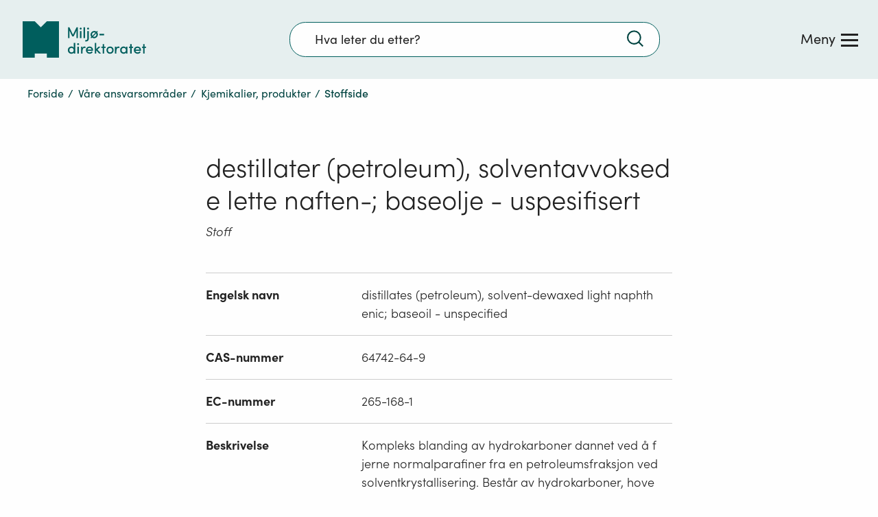

--- FILE ---
content_type: text/javascript
request_url: https://www.miljodirektoratet.no/js/1083.bundle.0d4a34eab8f44188e97c.js
body_size: 13538
content:
"use strict";(self.webpackChunkTestComponent=self.webpackChunkTestComponent||[]).push([[1083],{71083:(e,t,n)=>{n.d(t,{A:()=>wt});var r={};function o(e,t){return function(){return e.apply(t,arguments)}}n.r(r),n.d(r,{hasBrowserEnv:()=>he,hasStandardBrowserEnv:()=>me,hasStandardBrowserWebWorkerEnv:()=>be,navigator:()=>pe,origin:()=>ye});const{toString:s}=Object.prototype,{getPrototypeOf:i}=Object,{iterator:a,toStringTag:c}=Symbol,l=(u=Object.create(null),e=>{const t=s.call(e);return u[t]||(u[t]=t.slice(8,-1).toLowerCase())});var u;const f=e=>(e=e.toLowerCase(),t=>l(t)===e),d=e=>t=>typeof t===e,{isArray:h}=Array,p=d("undefined");function m(e){return null!==e&&!p(e)&&null!==e.constructor&&!p(e.constructor)&&g(e.constructor.isBuffer)&&e.constructor.isBuffer(e)}const b=f("ArrayBuffer"),y=d("string"),g=d("function"),w=d("number"),E=e=>null!==e&&"object"==typeof e,O=e=>{if("object"!==l(e))return!1;const t=i(e);return!(null!==t&&t!==Object.prototype&&null!==Object.getPrototypeOf(t)||c in e||a in e)},R=f("Date"),S=f("File"),T=f("Blob"),A=f("FileList"),v=f("URLSearchParams"),[C,j,x,N]=["ReadableStream","Request","Response","Headers"].map(f);function U(e,t,{allOwnKeys:n=!1}={}){if(null==e)return;let r,o;if("object"!=typeof e&&(e=[e]),h(e))for(r=0,o=e.length;r<o;r++)t.call(null,e[r],r,e);else{if(m(e))return;const o=n?Object.getOwnPropertyNames(e):Object.keys(e),s=o.length;let i;for(r=0;r<s;r++)i=o[r],t.call(null,e[i],i,e)}}function P(e,t){if(m(e))return null;t=t.toLowerCase();const n=Object.keys(e);let r,o=n.length;for(;o-- >0;)if(r=n[o],t===r.toLowerCase())return r;return null}const F="undefined"!=typeof globalThis?globalThis:"undefined"!=typeof self?self:"undefined"!=typeof window?window:global,k=e=>!p(e)&&e!==F,L=(_="undefined"!=typeof Uint8Array&&i(Uint8Array),e=>_&&e instanceof _);var _;const B=f("HTMLFormElement"),D=(({hasOwnProperty:e})=>(t,n)=>e.call(t,n))(Object.prototype),q=f("RegExp"),M=(e,t)=>{const n=Object.getOwnPropertyDescriptors(e),r={};U(n,(n,o)=>{let s;!1!==(s=t(n,o,e))&&(r[o]=s||n)}),Object.defineProperties(e,r)},I=f("AsyncFunction"),z=(H="function"==typeof setImmediate,J=g(F.postMessage),H?setImmediate:J?(W=`axios@${Math.random()}`,K=[],F.addEventListener("message",({source:e,data:t})=>{e===F&&t===W&&K.length&&K.shift()()},!1),e=>{K.push(e),F.postMessage(W,"*")}):e=>setTimeout(e));var H,J,W,K;const V="undefined"!=typeof queueMicrotask?queueMicrotask.bind(F):"undefined"!=typeof process&&process.nextTick||z,$={isArray:h,isArrayBuffer:b,isBuffer:m,isFormData:e=>{let t;return e&&("function"==typeof FormData&&e instanceof FormData||g(e.append)&&("formdata"===(t=l(e))||"object"===t&&g(e.toString)&&"[object FormData]"===e.toString()))},isArrayBufferView:function(e){let t;return t="undefined"!=typeof ArrayBuffer&&ArrayBuffer.isView?ArrayBuffer.isView(e):e&&e.buffer&&b(e.buffer),t},isString:y,isNumber:w,isBoolean:e=>!0===e||!1===e,isObject:E,isPlainObject:O,isEmptyObject:e=>{if(!E(e)||m(e))return!1;try{return 0===Object.keys(e).length&&Object.getPrototypeOf(e)===Object.prototype}catch(e){return!1}},isReadableStream:C,isRequest:j,isResponse:x,isHeaders:N,isUndefined:p,isDate:R,isFile:S,isBlob:T,isRegExp:q,isFunction:g,isStream:e=>E(e)&&g(e.pipe),isURLSearchParams:v,isTypedArray:L,isFileList:A,forEach:U,merge:function e(){const{caseless:t,skipUndefined:n}=k(this)&&this||{},r={},o=(o,s)=>{const i=t&&P(r,s)||s;O(r[i])&&O(o)?r[i]=e(r[i],o):O(o)?r[i]=e({},o):h(o)?r[i]=o.slice():n&&p(o)||(r[i]=o)};for(let e=0,t=arguments.length;e<t;e++)arguments[e]&&U(arguments[e],o);return r},extend:(e,t,n,{allOwnKeys:r}={})=>(U(t,(t,r)=>{n&&g(t)?e[r]=o(t,n):e[r]=t},{allOwnKeys:r}),e),trim:e=>e.trim?e.trim():e.replace(/^[\s\uFEFF\xA0]+|[\s\uFEFF\xA0]+$/g,""),stripBOM:e=>(65279===e.charCodeAt(0)&&(e=e.slice(1)),e),inherits:(e,t,n,r)=>{e.prototype=Object.create(t.prototype,r),e.prototype.constructor=e,Object.defineProperty(e,"super",{value:t.prototype}),n&&Object.assign(e.prototype,n)},toFlatObject:(e,t,n,r)=>{let o,s,a;const c={};if(t=t||{},null==e)return t;do{for(o=Object.getOwnPropertyNames(e),s=o.length;s-- >0;)a=o[s],r&&!r(a,e,t)||c[a]||(t[a]=e[a],c[a]=!0);e=!1!==n&&i(e)}while(e&&(!n||n(e,t))&&e!==Object.prototype);return t},kindOf:l,kindOfTest:f,endsWith:(e,t,n)=>{e=String(e),(void 0===n||n>e.length)&&(n=e.length),n-=t.length;const r=e.indexOf(t,n);return-1!==r&&r===n},toArray:e=>{if(!e)return null;if(h(e))return e;let t=e.length;if(!w(t))return null;const n=new Array(t);for(;t-- >0;)n[t]=e[t];return n},forEachEntry:(e,t)=>{const n=(e&&e[a]).call(e);let r;for(;(r=n.next())&&!r.done;){const n=r.value;t.call(e,n[0],n[1])}},matchAll:(e,t)=>{let n;const r=[];for(;null!==(n=e.exec(t));)r.push(n);return r},isHTMLForm:B,hasOwnProperty:D,hasOwnProp:D,reduceDescriptors:M,freezeMethods:e=>{M(e,(t,n)=>{if(g(e)&&-1!==["arguments","caller","callee"].indexOf(n))return!1;const r=e[n];g(r)&&(t.enumerable=!1,"writable"in t?t.writable=!1:t.set||(t.set=()=>{throw Error("Can not rewrite read-only method '"+n+"'")}))})},toObjectSet:(e,t)=>{const n={},r=e=>{e.forEach(e=>{n[e]=!0})};return h(e)?r(e):r(String(e).split(t)),n},toCamelCase:e=>e.toLowerCase().replace(/[-_\s]([a-z\d])(\w*)/g,function(e,t,n){return t.toUpperCase()+n}),noop:()=>{},toFiniteNumber:(e,t)=>null!=e&&Number.isFinite(e=+e)?e:t,findKey:P,global:F,isContextDefined:k,isSpecCompliantForm:function(e){return!!(e&&g(e.append)&&"FormData"===e[c]&&e[a])},toJSONObject:e=>{const t=new Array(10),n=(e,r)=>{if(E(e)){if(t.indexOf(e)>=0)return;if(m(e))return e;if(!("toJSON"in e)){t[r]=e;const o=h(e)?[]:{};return U(e,(e,t)=>{const s=n(e,r+1);!p(s)&&(o[t]=s)}),t[r]=void 0,o}}return e};return n(e,0)},isAsyncFn:I,isThenable:e=>e&&(E(e)||g(e))&&g(e.then)&&g(e.catch),setImmediate:z,asap:V,isIterable:e=>null!=e&&g(e[a])};function X(e,t,n,r,o){Error.call(this),Error.captureStackTrace?Error.captureStackTrace(this,this.constructor):this.stack=(new Error).stack,this.message=e,this.name="AxiosError",t&&(this.code=t),n&&(this.config=n),r&&(this.request=r),o&&(this.response=o,this.status=o.status?o.status:null)}$.inherits(X,Error,{toJSON:function(){return{message:this.message,name:this.name,description:this.description,number:this.number,fileName:this.fileName,lineNumber:this.lineNumber,columnNumber:this.columnNumber,stack:this.stack,config:$.toJSONObject(this.config),code:this.code,status:this.status}}});const G=X.prototype,Q={};["ERR_BAD_OPTION_VALUE","ERR_BAD_OPTION","ECONNABORTED","ETIMEDOUT","ERR_NETWORK","ERR_FR_TOO_MANY_REDIRECTS","ERR_DEPRECATED","ERR_BAD_RESPONSE","ERR_BAD_REQUEST","ERR_CANCELED","ERR_NOT_SUPPORT","ERR_INVALID_URL"].forEach(e=>{Q[e]={value:e}}),Object.defineProperties(X,Q),Object.defineProperty(G,"isAxiosError",{value:!0}),X.from=(e,t,n,r,o,s)=>{const i=Object.create(G);$.toFlatObject(e,i,function(e){return e!==Error.prototype},e=>"isAxiosError"!==e);const a=e&&e.message?e.message:"Error",c=null==t&&e?e.code:t;return X.call(i,a,c,n,r,o),e&&null==i.cause&&Object.defineProperty(i,"cause",{value:e,configurable:!0}),i.name=e&&e.name||"Error",s&&Object.assign(i,s),i};const Z=X;function Y(e){return $.isPlainObject(e)||$.isArray(e)}function ee(e){return $.endsWith(e,"[]")?e.slice(0,-2):e}function te(e,t,n){return e?e.concat(t).map(function(e,t){return e=ee(e),!n&&t?"["+e+"]":e}).join(n?".":""):t}const ne=$.toFlatObject($,{},null,function(e){return/^is[A-Z]/.test(e)}),re=function(e,t,n){if(!$.isObject(e))throw new TypeError("target must be an object");t=t||new FormData;const r=(n=$.toFlatObject(n,{metaTokens:!0,dots:!1,indexes:!1},!1,function(e,t){return!$.isUndefined(t[e])})).metaTokens,o=n.visitor||l,s=n.dots,i=n.indexes,a=(n.Blob||"undefined"!=typeof Blob&&Blob)&&$.isSpecCompliantForm(t);if(!$.isFunction(o))throw new TypeError("visitor must be a function");function c(e){if(null===e)return"";if($.isDate(e))return e.toISOString();if($.isBoolean(e))return e.toString();if(!a&&$.isBlob(e))throw new Z("Blob is not supported. Use a Buffer instead.");return $.isArrayBuffer(e)||$.isTypedArray(e)?a&&"function"==typeof Blob?new Blob([e]):Buffer.from(e):e}function l(e,n,o){let a=e;if(e&&!o&&"object"==typeof e)if($.endsWith(n,"{}"))n=r?n:n.slice(0,-2),e=JSON.stringify(e);else if($.isArray(e)&&function(e){return $.isArray(e)&&!e.some(Y)}(e)||($.isFileList(e)||$.endsWith(n,"[]"))&&(a=$.toArray(e)))return n=ee(n),a.forEach(function(e,r){!$.isUndefined(e)&&null!==e&&t.append(!0===i?te([n],r,s):null===i?n:n+"[]",c(e))}),!1;return!!Y(e)||(t.append(te(o,n,s),c(e)),!1)}const u=[],f=Object.assign(ne,{defaultVisitor:l,convertValue:c,isVisitable:Y});if(!$.isObject(e))throw new TypeError("data must be an object");return function e(n,r){if(!$.isUndefined(n)){if(-1!==u.indexOf(n))throw Error("Circular reference detected in "+r.join("."));u.push(n),$.forEach(n,function(n,s){!0===(!($.isUndefined(n)||null===n)&&o.call(t,n,$.isString(s)?s.trim():s,r,f))&&e(n,r?r.concat(s):[s])}),u.pop()}}(e),t};function oe(e){const t={"!":"%21","'":"%27","(":"%28",")":"%29","~":"%7E","%20":"+","%00":"\0"};return encodeURIComponent(e).replace(/[!'()~]|%20|%00/g,function(e){return t[e]})}function se(e,t){this._pairs=[],e&&re(e,this,t)}const ie=se.prototype;ie.append=function(e,t){this._pairs.push([e,t])},ie.toString=function(e){const t=e?function(t){return e.call(this,t,oe)}:oe;return this._pairs.map(function(e){return t(e[0])+"="+t(e[1])},"").join("&")};const ae=se;function ce(e){return encodeURIComponent(e).replace(/%3A/gi,":").replace(/%24/g,"$").replace(/%2C/gi,",").replace(/%20/g,"+")}function le(e,t,n){if(!t)return e;const r=n&&n.encode||ce;$.isFunction(n)&&(n={serialize:n});const o=n&&n.serialize;let s;if(s=o?o(t,n):$.isURLSearchParams(t)?t.toString():new ae(t,n).toString(r),s){const t=e.indexOf("#");-1!==t&&(e=e.slice(0,t)),e+=(-1===e.indexOf("?")?"?":"&")+s}return e}const ue=class{constructor(){this.handlers=[]}use(e,t,n){return this.handlers.push({fulfilled:e,rejected:t,synchronous:!!n&&n.synchronous,runWhen:n?n.runWhen:null}),this.handlers.length-1}eject(e){this.handlers[e]&&(this.handlers[e]=null)}clear(){this.handlers&&(this.handlers=[])}forEach(e){$.forEach(this.handlers,function(t){null!==t&&e(t)})}},fe={silentJSONParsing:!0,forcedJSONParsing:!0,clarifyTimeoutError:!1},de={isBrowser:!0,classes:{URLSearchParams:"undefined"!=typeof URLSearchParams?URLSearchParams:ae,FormData:"undefined"!=typeof FormData?FormData:null,Blob:"undefined"!=typeof Blob?Blob:null},protocols:["http","https","file","blob","url","data"]},he="undefined"!=typeof window&&"undefined"!=typeof document,pe="object"==typeof navigator&&navigator||void 0,me=he&&(!pe||["ReactNative","NativeScript","NS"].indexOf(pe.product)<0),be="undefined"!=typeof WorkerGlobalScope&&self instanceof WorkerGlobalScope&&"function"==typeof self.importScripts,ye=he&&window.location.href||"http://localhost",ge={...r,...de},we=function(e){function t(e,n,r,o){let s=e[o++];if("__proto__"===s)return!0;const i=Number.isFinite(+s),a=o>=e.length;return s=!s&&$.isArray(r)?r.length:s,a?($.hasOwnProp(r,s)?r[s]=[r[s],n]:r[s]=n,!i):(r[s]&&$.isObject(r[s])||(r[s]=[]),t(e,n,r[s],o)&&$.isArray(r[s])&&(r[s]=function(e){const t={},n=Object.keys(e);let r;const o=n.length;let s;for(r=0;r<o;r++)s=n[r],t[s]=e[s];return t}(r[s])),!i)}if($.isFormData(e)&&$.isFunction(e.entries)){const n={};return $.forEachEntry(e,(e,r)=>{t(function(e){return $.matchAll(/\w+|\[(\w*)]/g,e).map(e=>"[]"===e[0]?"":e[1]||e[0])}(e),r,n,0)}),n}return null},Ee={transitional:fe,adapter:["xhr","http","fetch"],transformRequest:[function(e,t){const n=t.getContentType()||"",r=n.indexOf("application/json")>-1,o=$.isObject(e);if(o&&$.isHTMLForm(e)&&(e=new FormData(e)),$.isFormData(e))return r?JSON.stringify(we(e)):e;if($.isArrayBuffer(e)||$.isBuffer(e)||$.isStream(e)||$.isFile(e)||$.isBlob(e)||$.isReadableStream(e))return e;if($.isArrayBufferView(e))return e.buffer;if($.isURLSearchParams(e))return t.setContentType("application/x-www-form-urlencoded;charset=utf-8",!1),e.toString();let s;if(o){if(n.indexOf("application/x-www-form-urlencoded")>-1)return function(e,t){return re(e,new ge.classes.URLSearchParams,{visitor:function(e,t,n,r){return ge.isNode&&$.isBuffer(e)?(this.append(t,e.toString("base64")),!1):r.defaultVisitor.apply(this,arguments)},...t})}(e,this.formSerializer).toString();if((s=$.isFileList(e))||n.indexOf("multipart/form-data")>-1){const t=this.env&&this.env.FormData;return re(s?{"files[]":e}:e,t&&new t,this.formSerializer)}}return o||r?(t.setContentType("application/json",!1),function(e){if($.isString(e))try{return(0,JSON.parse)(e),$.trim(e)}catch(e){if("SyntaxError"!==e.name)throw e}return(0,JSON.stringify)(e)}(e)):e}],transformResponse:[function(e){const t=this.transitional||Ee.transitional,n=t&&t.forcedJSONParsing,r="json"===this.responseType;if($.isResponse(e)||$.isReadableStream(e))return e;if(e&&$.isString(e)&&(n&&!this.responseType||r)){const n=!(t&&t.silentJSONParsing)&&r;try{return JSON.parse(e,this.parseReviver)}catch(e){if(n){if("SyntaxError"===e.name)throw Z.from(e,Z.ERR_BAD_RESPONSE,this,null,this.response);throw e}}}return e}],timeout:0,xsrfCookieName:"XSRF-TOKEN",xsrfHeaderName:"X-XSRF-TOKEN",maxContentLength:-1,maxBodyLength:-1,env:{FormData:ge.classes.FormData,Blob:ge.classes.Blob},validateStatus:function(e){return e>=200&&e<300},headers:{common:{Accept:"application/json, text/plain, */*","Content-Type":void 0}}};$.forEach(["delete","get","head","post","put","patch"],e=>{Ee.headers[e]={}});const Oe=Ee,Re=$.toObjectSet(["age","authorization","content-length","content-type","etag","expires","from","host","if-modified-since","if-unmodified-since","last-modified","location","max-forwards","proxy-authorization","referer","retry-after","user-agent"]),Se=Symbol("internals");function Te(e){return e&&String(e).trim().toLowerCase()}function Ae(e){return!1===e||null==e?e:$.isArray(e)?e.map(Ae):String(e)}function ve(e,t,n,r,o){return $.isFunction(r)?r.call(this,t,n):(o&&(t=n),$.isString(t)?$.isString(r)?-1!==t.indexOf(r):$.isRegExp(r)?r.test(t):void 0:void 0)}class Ce{constructor(e){e&&this.set(e)}set(e,t,n){const r=this;function o(e,t,n){const o=Te(t);if(!o)throw new Error("header name must be a non-empty string");const s=$.findKey(r,o);(!s||void 0===r[s]||!0===n||void 0===n&&!1!==r[s])&&(r[s||t]=Ae(e))}const s=(e,t)=>$.forEach(e,(e,n)=>o(e,n,t));if($.isPlainObject(e)||e instanceof this.constructor)s(e,t);else if($.isString(e)&&(e=e.trim())&&!/^[-_a-zA-Z0-9^`|~,!#$%&'*+.]+$/.test(e.trim()))s((e=>{const t={};let n,r,o;return e&&e.split("\n").forEach(function(e){o=e.indexOf(":"),n=e.substring(0,o).trim().toLowerCase(),r=e.substring(o+1).trim(),!n||t[n]&&Re[n]||("set-cookie"===n?t[n]?t[n].push(r):t[n]=[r]:t[n]=t[n]?t[n]+", "+r:r)}),t})(e),t);else if($.isObject(e)&&$.isIterable(e)){let n,r,o={};for(const t of e){if(!$.isArray(t))throw TypeError("Object iterator must return a key-value pair");o[r=t[0]]=(n=o[r])?$.isArray(n)?[...n,t[1]]:[n,t[1]]:t[1]}s(o,t)}else null!=e&&o(t,e,n);return this}get(e,t){if(e=Te(e)){const n=$.findKey(this,e);if(n){const e=this[n];if(!t)return e;if(!0===t)return function(e){const t=Object.create(null),n=/([^\s,;=]+)\s*(?:=\s*([^,;]+))?/g;let r;for(;r=n.exec(e);)t[r[1]]=r[2];return t}(e);if($.isFunction(t))return t.call(this,e,n);if($.isRegExp(t))return t.exec(e);throw new TypeError("parser must be boolean|regexp|function")}}}has(e,t){if(e=Te(e)){const n=$.findKey(this,e);return!(!n||void 0===this[n]||t&&!ve(0,this[n],n,t))}return!1}delete(e,t){const n=this;let r=!1;function o(e){if(e=Te(e)){const o=$.findKey(n,e);!o||t&&!ve(0,n[o],o,t)||(delete n[o],r=!0)}}return $.isArray(e)?e.forEach(o):o(e),r}clear(e){const t=Object.keys(this);let n=t.length,r=!1;for(;n--;){const o=t[n];e&&!ve(0,this[o],o,e,!0)||(delete this[o],r=!0)}return r}normalize(e){const t=this,n={};return $.forEach(this,(r,o)=>{const s=$.findKey(n,o);if(s)return t[s]=Ae(r),void delete t[o];const i=e?function(e){return e.trim().toLowerCase().replace(/([a-z\d])(\w*)/g,(e,t,n)=>t.toUpperCase()+n)}(o):String(o).trim();i!==o&&delete t[o],t[i]=Ae(r),n[i]=!0}),this}concat(...e){return this.constructor.concat(this,...e)}toJSON(e){const t=Object.create(null);return $.forEach(this,(n,r)=>{null!=n&&!1!==n&&(t[r]=e&&$.isArray(n)?n.join(", "):n)}),t}[Symbol.iterator](){return Object.entries(this.toJSON())[Symbol.iterator]()}toString(){return Object.entries(this.toJSON()).map(([e,t])=>e+": "+t).join("\n")}getSetCookie(){return this.get("set-cookie")||[]}get[Symbol.toStringTag](){return"AxiosHeaders"}static from(e){return e instanceof this?e:new this(e)}static concat(e,...t){const n=new this(e);return t.forEach(e=>n.set(e)),n}static accessor(e){const t=(this[Se]=this[Se]={accessors:{}}).accessors,n=this.prototype;function r(e){const r=Te(e);t[r]||(function(e,t){const n=$.toCamelCase(" "+t);["get","set","has"].forEach(r=>{Object.defineProperty(e,r+n,{value:function(e,n,o){return this[r].call(this,t,e,n,o)},configurable:!0})})}(n,e),t[r]=!0)}return $.isArray(e)?e.forEach(r):r(e),this}}Ce.accessor(["Content-Type","Content-Length","Accept","Accept-Encoding","User-Agent","Authorization"]),$.reduceDescriptors(Ce.prototype,({value:e},t)=>{let n=t[0].toUpperCase()+t.slice(1);return{get:()=>e,set(e){this[n]=e}}}),$.freezeMethods(Ce);const je=Ce;function xe(e,t){const n=this||Oe,r=t||n,o=je.from(r.headers);let s=r.data;return $.forEach(e,function(e){s=e.call(n,s,o.normalize(),t?t.status:void 0)}),o.normalize(),s}function Ne(e){return!(!e||!e.__CANCEL__)}function Ue(e,t,n){Z.call(this,null==e?"canceled":e,Z.ERR_CANCELED,t,n),this.name="CanceledError"}$.inherits(Ue,Z,{__CANCEL__:!0});const Pe=Ue;function Fe(e,t,n){const r=n.config.validateStatus;n.status&&r&&!r(n.status)?t(new Z("Request failed with status code "+n.status,[Z.ERR_BAD_REQUEST,Z.ERR_BAD_RESPONSE][Math.floor(n.status/100)-4],n.config,n.request,n)):e(n)}const ke=(e,t,n=3)=>{let r=0;const o=function(e,t){e=e||10;const n=new Array(e),r=new Array(e);let o,s=0,i=0;return t=void 0!==t?t:1e3,function(a){const c=Date.now(),l=r[i];o||(o=c),n[s]=a,r[s]=c;let u=i,f=0;for(;u!==s;)f+=n[u++],u%=e;if(s=(s+1)%e,s===i&&(i=(i+1)%e),c-o<t)return;const d=l&&c-l;return d?Math.round(1e3*f/d):void 0}}(50,250);return function(e,t){let n,r,o=0,s=1e3/t;const i=(t,s=Date.now())=>{o=s,n=null,r&&(clearTimeout(r),r=null),e(...t)};return[(...e)=>{const t=Date.now(),a=t-o;a>=s?i(e,t):(n=e,r||(r=setTimeout(()=>{r=null,i(n)},s-a)))},()=>n&&i(n)]}(n=>{const s=n.loaded,i=n.lengthComputable?n.total:void 0,a=s-r,c=o(a);r=s,e({loaded:s,total:i,progress:i?s/i:void 0,bytes:a,rate:c||void 0,estimated:c&&i&&s<=i?(i-s)/c:void 0,event:n,lengthComputable:null!=i,[t?"download":"upload"]:!0})},n)},Le=(e,t)=>{const n=null!=e;return[r=>t[0]({lengthComputable:n,total:e,loaded:r}),t[1]]},_e=e=>(...t)=>$.asap(()=>e(...t)),Be=ge.hasStandardBrowserEnv?((e,t)=>n=>(n=new URL(n,ge.origin),e.protocol===n.protocol&&e.host===n.host&&(t||e.port===n.port)))(new URL(ge.origin),ge.navigator&&/(msie|trident)/i.test(ge.navigator.userAgent)):()=>!0,De=ge.hasStandardBrowserEnv?{write(e,t,n,r,o,s){const i=[e+"="+encodeURIComponent(t)];$.isNumber(n)&&i.push("expires="+new Date(n).toGMTString()),$.isString(r)&&i.push("path="+r),$.isString(o)&&i.push("domain="+o),!0===s&&i.push("secure"),document.cookie=i.join("; ")},read(e){const t=document.cookie.match(new RegExp("(^|;\\s*)("+e+")=([^;]*)"));return t?decodeURIComponent(t[3]):null},remove(e){this.write(e,"",Date.now()-864e5)}}:{write(){},read:()=>null,remove(){}};function qe(e,t,n){let r=!/^([a-z][a-z\d+\-.]*:)?\/\//i.test(t);return e&&(r||0==n)?function(e,t){return t?e.replace(/\/?\/$/,"")+"/"+t.replace(/^\/+/,""):e}(e,t):t}const Me=e=>e instanceof je?{...e}:e;function Ie(e,t){t=t||{};const n={};function r(e,t,n,r){return $.isPlainObject(e)&&$.isPlainObject(t)?$.merge.call({caseless:r},e,t):$.isPlainObject(t)?$.merge({},t):$.isArray(t)?t.slice():t}function o(e,t,n,o){return $.isUndefined(t)?$.isUndefined(e)?void 0:r(void 0,e,0,o):r(e,t,0,o)}function s(e,t){if(!$.isUndefined(t))return r(void 0,t)}function i(e,t){return $.isUndefined(t)?$.isUndefined(e)?void 0:r(void 0,e):r(void 0,t)}function a(n,o,s){return s in t?r(n,o):s in e?r(void 0,n):void 0}const c={url:s,method:s,data:s,baseURL:i,transformRequest:i,transformResponse:i,paramsSerializer:i,timeout:i,timeoutMessage:i,withCredentials:i,withXSRFToken:i,adapter:i,responseType:i,xsrfCookieName:i,xsrfHeaderName:i,onUploadProgress:i,onDownloadProgress:i,decompress:i,maxContentLength:i,maxBodyLength:i,beforeRedirect:i,transport:i,httpAgent:i,httpsAgent:i,cancelToken:i,socketPath:i,responseEncoding:i,validateStatus:a,headers:(e,t,n)=>o(Me(e),Me(t),0,!0)};return $.forEach(Object.keys({...e,...t}),function(r){const s=c[r]||o,i=s(e[r],t[r],r);$.isUndefined(i)&&s!==a||(n[r]=i)}),n}const ze=e=>{const t=Ie({},e);let{data:n,withXSRFToken:r,xsrfHeaderName:o,xsrfCookieName:s,headers:i,auth:a}=t;if(t.headers=i=je.from(i),t.url=le(qe(t.baseURL,t.url,t.allowAbsoluteUrls),e.params,e.paramsSerializer),a&&i.set("Authorization","Basic "+btoa((a.username||"")+":"+(a.password?unescape(encodeURIComponent(a.password)):""))),$.isFormData(n))if(ge.hasStandardBrowserEnv||ge.hasStandardBrowserWebWorkerEnv)i.setContentType(void 0);else if($.isFunction(n.getHeaders)){const e=n.getHeaders(),t=["content-type","content-length"];Object.entries(e).forEach(([e,n])=>{t.includes(e.toLowerCase())&&i.set(e,n)})}if(ge.hasStandardBrowserEnv&&(r&&$.isFunction(r)&&(r=r(t)),r||!1!==r&&Be(t.url))){const e=o&&s&&De.read(s);e&&i.set(o,e)}return t},He="undefined"!=typeof XMLHttpRequest&&function(e){return new Promise(function(t,n){const r=ze(e);let o=r.data;const s=je.from(r.headers).normalize();let i,a,c,l,u,{responseType:f,onUploadProgress:d,onDownloadProgress:h}=r;function p(){l&&l(),u&&u(),r.cancelToken&&r.cancelToken.unsubscribe(i),r.signal&&r.signal.removeEventListener("abort",i)}let m=new XMLHttpRequest;function b(){if(!m)return;const r=je.from("getAllResponseHeaders"in m&&m.getAllResponseHeaders());Fe(function(e){t(e),p()},function(e){n(e),p()},{data:f&&"text"!==f&&"json"!==f?m.response:m.responseText,status:m.status,statusText:m.statusText,headers:r,config:e,request:m}),m=null}m.open(r.method.toUpperCase(),r.url,!0),m.timeout=r.timeout,"onloadend"in m?m.onloadend=b:m.onreadystatechange=function(){m&&4===m.readyState&&(0!==m.status||m.responseURL&&0===m.responseURL.indexOf("file:"))&&setTimeout(b)},m.onabort=function(){m&&(n(new Z("Request aborted",Z.ECONNABORTED,e,m)),m=null)},m.onerror=function(t){const r=t&&t.message?t.message:"Network Error",o=new Z(r,Z.ERR_NETWORK,e,m);o.event=t||null,n(o),m=null},m.ontimeout=function(){let t=r.timeout?"timeout of "+r.timeout+"ms exceeded":"timeout exceeded";const o=r.transitional||fe;r.timeoutErrorMessage&&(t=r.timeoutErrorMessage),n(new Z(t,o.clarifyTimeoutError?Z.ETIMEDOUT:Z.ECONNABORTED,e,m)),m=null},void 0===o&&s.setContentType(null),"setRequestHeader"in m&&$.forEach(s.toJSON(),function(e,t){m.setRequestHeader(t,e)}),$.isUndefined(r.withCredentials)||(m.withCredentials=!!r.withCredentials),f&&"json"!==f&&(m.responseType=r.responseType),h&&([c,u]=ke(h,!0),m.addEventListener("progress",c)),d&&m.upload&&([a,l]=ke(d),m.upload.addEventListener("progress",a),m.upload.addEventListener("loadend",l)),(r.cancelToken||r.signal)&&(i=t=>{m&&(n(!t||t.type?new Pe(null,e,m):t),m.abort(),m=null)},r.cancelToken&&r.cancelToken.subscribe(i),r.signal&&(r.signal.aborted?i():r.signal.addEventListener("abort",i)));const y=function(e){const t=/^([-+\w]{1,25})(:?\/\/|:)/.exec(e);return t&&t[1]||""}(r.url);y&&-1===ge.protocols.indexOf(y)?n(new Z("Unsupported protocol "+y+":",Z.ERR_BAD_REQUEST,e)):m.send(o||null)})},Je=(e,t)=>{const{length:n}=e=e?e.filter(Boolean):[];if(t||n){let n,r=new AbortController;const o=function(e){if(!n){n=!0,i();const t=e instanceof Error?e:this.reason;r.abort(t instanceof Z?t:new Pe(t instanceof Error?t.message:t))}};let s=t&&setTimeout(()=>{s=null,o(new Z(`timeout ${t} of ms exceeded`,Z.ETIMEDOUT))},t);const i=()=>{e&&(s&&clearTimeout(s),s=null,e.forEach(e=>{e.unsubscribe?e.unsubscribe(o):e.removeEventListener("abort",o)}),e=null)};e.forEach(e=>e.addEventListener("abort",o));const{signal:a}=r;return a.unsubscribe=()=>$.asap(i),a}},We=function*(e,t){let n=e.byteLength;if(!t||n<t)return void(yield e);let r,o=0;for(;o<n;)r=o+t,yield e.slice(o,r),o=r},Ke=(e,t,n,r)=>{const o=async function*(e,t){for await(const n of async function*(e){if(e[Symbol.asyncIterator])return void(yield*e);const t=e.getReader();try{for(;;){const{done:e,value:n}=await t.read();if(e)break;yield n}}finally{await t.cancel()}}(e))yield*We(n,t)}(e,t);let s,i=0,a=e=>{s||(s=!0,r&&r(e))};return new ReadableStream({async pull(e){try{const{done:t,value:r}=await o.next();if(t)return a(),void e.close();let s=r.byteLength;if(n){let e=i+=s;n(e)}e.enqueue(new Uint8Array(r))}catch(e){throw a(e),e}},cancel:e=>(a(e),o.return())},{highWaterMark:2})},{isFunction:Ve}=$,$e=(({Request:e,Response:t})=>({Request:e,Response:t}))($.global),{ReadableStream:Xe,TextEncoder:Ge}=$.global,Qe=(e,...t)=>{try{return!!e(...t)}catch(e){return!1}},Ze=e=>{e=$.merge.call({skipUndefined:!0},$e,e);const{fetch:t,Request:n,Response:r}=e,o=t?Ve(t):"function"==typeof fetch,s=Ve(n),i=Ve(r);if(!o)return!1;const a=o&&Ve(Xe),c=o&&("function"==typeof Ge?(l=new Ge,e=>l.encode(e)):async e=>new Uint8Array(await new n(e).arrayBuffer()));var l;const u=s&&a&&Qe(()=>{let e=!1;const t=new n(ge.origin,{body:new Xe,method:"POST",get duplex(){return e=!0,"half"}}).headers.has("Content-Type");return e&&!t}),f=i&&a&&Qe(()=>$.isReadableStream(new r("").body)),d={stream:f&&(e=>e.body)};o&&["text","arrayBuffer","blob","formData","stream"].forEach(e=>{!d[e]&&(d[e]=(t,n)=>{let r=t&&t[e];if(r)return r.call(t);throw new Z(`Response type '${e}' is not supported`,Z.ERR_NOT_SUPPORT,n)})});return async e=>{let{url:o,method:i,data:a,signal:l,cancelToken:h,timeout:p,onDownloadProgress:m,onUploadProgress:b,responseType:y,headers:g,withCredentials:w="same-origin",fetchOptions:E}=ze(e),O=t||fetch;y=y?(y+"").toLowerCase():"text";let R=Je([l,h&&h.toAbortSignal()],p),S=null;const T=R&&R.unsubscribe&&(()=>{R.unsubscribe()});let A;try{if(b&&u&&"get"!==i&&"head"!==i&&0!==(A=await(async(e,t)=>{const r=$.toFiniteNumber(e.getContentLength());return null==r?(async e=>{if(null==e)return 0;if($.isBlob(e))return e.size;if($.isSpecCompliantForm(e)){const t=new n(ge.origin,{method:"POST",body:e});return(await t.arrayBuffer()).byteLength}return $.isArrayBufferView(e)||$.isArrayBuffer(e)?e.byteLength:($.isURLSearchParams(e)&&(e+=""),$.isString(e)?(await c(e)).byteLength:void 0)})(t):r})(g,a))){let e,t=new n(o,{method:"POST",body:a,duplex:"half"});if($.isFormData(a)&&(e=t.headers.get("content-type"))&&g.setContentType(e),t.body){const[e,n]=Le(A,ke(_e(b)));a=Ke(t.body,65536,e,n)}}$.isString(w)||(w=w?"include":"omit");const t=s&&"credentials"in n.prototype,l={...E,signal:R,method:i.toUpperCase(),headers:g.normalize().toJSON(),body:a,duplex:"half",credentials:t?w:void 0};S=s&&new n(o,l);let h=await(s?O(S,E):O(o,l));const p=f&&("stream"===y||"response"===y);if(f&&(m||p&&T)){const e={};["status","statusText","headers"].forEach(t=>{e[t]=h[t]});const t=$.toFiniteNumber(h.headers.get("content-length")),[n,o]=m&&Le(t,ke(_e(m),!0))||[];h=new r(Ke(h.body,65536,n,()=>{o&&o(),T&&T()}),e)}y=y||"text";let v=await d[$.findKey(d,y)||"text"](h,e);return!p&&T&&T(),await new Promise((t,n)=>{Fe(t,n,{data:v,headers:je.from(h.headers),status:h.status,statusText:h.statusText,config:e,request:S})})}catch(t){if(T&&T(),t&&"TypeError"===t.name&&/Load failed|fetch/i.test(t.message))throw Object.assign(new Z("Network Error",Z.ERR_NETWORK,e,S),{cause:t.cause||t});throw Z.from(t,t&&t.code,e,S)}}},Ye=new Map,et=e=>{let t=e?e.env:{};const{fetch:n,Request:r,Response:o}=t,s=[r,o,n];let i,a,c=s.length,l=Ye;for(;c--;)i=s[c],a=l.get(i),void 0===a&&l.set(i,a=c?new Map:Ze(t)),l=a;return a},tt=(et(),{http:null,xhr:He,fetch:{get:et}});$.forEach(tt,(e,t)=>{if(e){try{Object.defineProperty(e,"name",{value:t})}catch(e){}Object.defineProperty(e,"adapterName",{value:t})}});const nt=e=>`- ${e}`,rt=e=>$.isFunction(e)||null===e||!1===e,ot=(e,t)=>{e=$.isArray(e)?e:[e];const{length:n}=e;let r,o;const s={};for(let i=0;i<n;i++){let n;if(r=e[i],o=r,!rt(r)&&(o=tt[(n=String(r)).toLowerCase()],void 0===o))throw new Z(`Unknown adapter '${n}'`);if(o&&($.isFunction(o)||(o=o.get(t))))break;s[n||"#"+i]=o}if(!o){const e=Object.entries(s).map(([e,t])=>`adapter ${e} `+(!1===t?"is not supported by the environment":"is not available in the build"));let t=n?e.length>1?"since :\n"+e.map(nt).join("\n"):" "+nt(e[0]):"as no adapter specified";throw new Z("There is no suitable adapter to dispatch the request "+t,"ERR_NOT_SUPPORT")}return o};function st(e){if(e.cancelToken&&e.cancelToken.throwIfRequested(),e.signal&&e.signal.aborted)throw new Pe(null,e)}function it(e){return st(e),e.headers=je.from(e.headers),e.data=xe.call(e,e.transformRequest),-1!==["post","put","patch"].indexOf(e.method)&&e.headers.setContentType("application/x-www-form-urlencoded",!1),ot(e.adapter||Oe.adapter,e)(e).then(function(t){return st(e),t.data=xe.call(e,e.transformResponse,t),t.headers=je.from(t.headers),t},function(t){return Ne(t)||(st(e),t&&t.response&&(t.response.data=xe.call(e,e.transformResponse,t.response),t.response.headers=je.from(t.response.headers))),Promise.reject(t)})}const at="1.12.2",ct={};["object","boolean","number","function","string","symbol"].forEach((e,t)=>{ct[e]=function(n){return typeof n===e||"a"+(t<1?"n ":" ")+e}});const lt={};ct.transitional=function(e,t,n){function r(e,t){return"[Axios v"+at+"] Transitional option '"+e+"'"+t+(n?". "+n:"")}return(n,o,s)=>{if(!1===e)throw new Z(r(o," has been removed"+(t?" in "+t:"")),Z.ERR_DEPRECATED);return t&&!lt[o]&&(lt[o]=!0,console.warn(r(o," has been deprecated since v"+t+" and will be removed in the near future"))),!e||e(n,o,s)}},ct.spelling=function(e){return(t,n)=>(console.warn(`${n} is likely a misspelling of ${e}`),!0)};const ut={assertOptions:function(e,t,n){if("object"!=typeof e)throw new Z("options must be an object",Z.ERR_BAD_OPTION_VALUE);const r=Object.keys(e);let o=r.length;for(;o-- >0;){const s=r[o],i=t[s];if(i){const t=e[s],n=void 0===t||i(t,s,e);if(!0!==n)throw new Z("option "+s+" must be "+n,Z.ERR_BAD_OPTION_VALUE);continue}if(!0!==n)throw new Z("Unknown option "+s,Z.ERR_BAD_OPTION)}},validators:ct},ft=ut.validators;class dt{constructor(e){this.defaults=e||{},this.interceptors={request:new ue,response:new ue}}async request(e,t){try{return await this._request(e,t)}catch(e){if(e instanceof Error){let t={};Error.captureStackTrace?Error.captureStackTrace(t):t=new Error;const n=t.stack?t.stack.replace(/^.+\n/,""):"";try{e.stack?n&&!String(e.stack).endsWith(n.replace(/^.+\n.+\n/,""))&&(e.stack+="\n"+n):e.stack=n}catch(e){}}throw e}}_request(e,t){"string"==typeof e?(t=t||{}).url=e:t=e||{},t=Ie(this.defaults,t);const{transitional:n,paramsSerializer:r,headers:o}=t;void 0!==n&&ut.assertOptions(n,{silentJSONParsing:ft.transitional(ft.boolean),forcedJSONParsing:ft.transitional(ft.boolean),clarifyTimeoutError:ft.transitional(ft.boolean)},!1),null!=r&&($.isFunction(r)?t.paramsSerializer={serialize:r}:ut.assertOptions(r,{encode:ft.function,serialize:ft.function},!0)),void 0!==t.allowAbsoluteUrls||(void 0!==this.defaults.allowAbsoluteUrls?t.allowAbsoluteUrls=this.defaults.allowAbsoluteUrls:t.allowAbsoluteUrls=!0),ut.assertOptions(t,{baseUrl:ft.spelling("baseURL"),withXsrfToken:ft.spelling("withXSRFToken")},!0),t.method=(t.method||this.defaults.method||"get").toLowerCase();let s=o&&$.merge(o.common,o[t.method]);o&&$.forEach(["delete","get","head","post","put","patch","common"],e=>{delete o[e]}),t.headers=je.concat(s,o);const i=[];let a=!0;this.interceptors.request.forEach(function(e){"function"==typeof e.runWhen&&!1===e.runWhen(t)||(a=a&&e.synchronous,i.unshift(e.fulfilled,e.rejected))});const c=[];let l;this.interceptors.response.forEach(function(e){c.push(e.fulfilled,e.rejected)});let u,f=0;if(!a){const e=[it.bind(this),void 0];for(e.unshift(...i),e.push(...c),u=e.length,l=Promise.resolve(t);f<u;)l=l.then(e[f++],e[f++]);return l}u=i.length;let d=t;for(;f<u;){const e=i[f++],t=i[f++];try{d=e(d)}catch(e){t.call(this,e);break}}try{l=it.call(this,d)}catch(e){return Promise.reject(e)}for(f=0,u=c.length;f<u;)l=l.then(c[f++],c[f++]);return l}getUri(e){return le(qe((e=Ie(this.defaults,e)).baseURL,e.url,e.allowAbsoluteUrls),e.params,e.paramsSerializer)}}$.forEach(["delete","get","head","options"],function(e){dt.prototype[e]=function(t,n){return this.request(Ie(n||{},{method:e,url:t,data:(n||{}).data}))}}),$.forEach(["post","put","patch"],function(e){function t(t){return function(n,r,o){return this.request(Ie(o||{},{method:e,headers:t?{"Content-Type":"multipart/form-data"}:{},url:n,data:r}))}}dt.prototype[e]=t(),dt.prototype[e+"Form"]=t(!0)});const ht=dt;class pt{constructor(e){if("function"!=typeof e)throw new TypeError("executor must be a function.");let t;this.promise=new Promise(function(e){t=e});const n=this;this.promise.then(e=>{if(!n._listeners)return;let t=n._listeners.length;for(;t-- >0;)n._listeners[t](e);n._listeners=null}),this.promise.then=e=>{let t;const r=new Promise(e=>{n.subscribe(e),t=e}).then(e);return r.cancel=function(){n.unsubscribe(t)},r},e(function(e,r,o){n.reason||(n.reason=new Pe(e,r,o),t(n.reason))})}throwIfRequested(){if(this.reason)throw this.reason}subscribe(e){this.reason?e(this.reason):this._listeners?this._listeners.push(e):this._listeners=[e]}unsubscribe(e){if(!this._listeners)return;const t=this._listeners.indexOf(e);-1!==t&&this._listeners.splice(t,1)}toAbortSignal(){const e=new AbortController,t=t=>{e.abort(t)};return this.subscribe(t),e.signal.unsubscribe=()=>this.unsubscribe(t),e.signal}static source(){let e;return{token:new pt(function(t){e=t}),cancel:e}}}const mt=pt,bt={Continue:100,SwitchingProtocols:101,Processing:102,EarlyHints:103,Ok:200,Created:201,Accepted:202,NonAuthoritativeInformation:203,NoContent:204,ResetContent:205,PartialContent:206,MultiStatus:207,AlreadyReported:208,ImUsed:226,MultipleChoices:300,MovedPermanently:301,Found:302,SeeOther:303,NotModified:304,UseProxy:305,Unused:306,TemporaryRedirect:307,PermanentRedirect:308,BadRequest:400,Unauthorized:401,PaymentRequired:402,Forbidden:403,NotFound:404,MethodNotAllowed:405,NotAcceptable:406,ProxyAuthenticationRequired:407,RequestTimeout:408,Conflict:409,Gone:410,LengthRequired:411,PreconditionFailed:412,PayloadTooLarge:413,UriTooLong:414,UnsupportedMediaType:415,RangeNotSatisfiable:416,ExpectationFailed:417,ImATeapot:418,MisdirectedRequest:421,UnprocessableEntity:422,Locked:423,FailedDependency:424,TooEarly:425,UpgradeRequired:426,PreconditionRequired:428,TooManyRequests:429,RequestHeaderFieldsTooLarge:431,UnavailableForLegalReasons:451,InternalServerError:500,NotImplemented:501,BadGateway:502,ServiceUnavailable:503,GatewayTimeout:504,HttpVersionNotSupported:505,VariantAlsoNegotiates:506,InsufficientStorage:507,LoopDetected:508,NotExtended:510,NetworkAuthenticationRequired:511};Object.entries(bt).forEach(([e,t])=>{bt[t]=e});const yt=bt,gt=function e(t){const n=new ht(t),r=o(ht.prototype.request,n);return $.extend(r,ht.prototype,n,{allOwnKeys:!0}),$.extend(r,n,null,{allOwnKeys:!0}),r.create=function(n){return e(Ie(t,n))},r}(Oe);gt.Axios=ht,gt.CanceledError=Pe,gt.CancelToken=mt,gt.isCancel=Ne,gt.VERSION=at,gt.toFormData=re,gt.AxiosError=Z,gt.Cancel=gt.CanceledError,gt.all=function(e){return Promise.all(e)},gt.spread=function(e){return function(t){return e.apply(null,t)}},gt.isAxiosError=function(e){return $.isObject(e)&&!0===e.isAxiosError},gt.mergeConfig=Ie,gt.AxiosHeaders=je,gt.formToJSON=e=>we($.isHTMLForm(e)?new FormData(e):e),gt.getAdapter=ot,gt.HttpStatusCode=yt,gt.default=gt;const wt=gt}}]);

--- FILE ---
content_type: image/svg+xml
request_url: https://www.miljodirektoratet.no/assets/icons/icon-redirect-black.svg
body_size: -94
content:
<svg id="e7e08c02-a106-4b2b-97fc-015bb506cf86" data-name="ac162f3d-4758-4591-b578-801b2eb89963" xmlns="http://www.w3.org/2000/svg" viewBox="0 0 18.88 18.88"><title>icon-redirect-black</title><path d="M17.88,9.83a1,1,0,0,0-1,1v6H2V2H8A1,1,0,0,0,8,0H1A1,1,0,0,0,0,1V17.88a1,1,0,0,0,1,1H17.88a1,1,0,0,0,1-1v-7a1,1,0,0,0-.95-1.05Z"/><path d="M18.85.86a1,1,0,0,0,0-.24A1,1,0,0,0,18.3.08.88.88,0,0,0,17.91,0H13.43a1,1,0,0,0,0,2h2L9.3,8.17a1,1,0,0,0,1.41,1.41l6.17-6.17v2a1,1,0,0,0,2,0V1Z"/></svg>

--- FILE ---
content_type: image/svg+xml
request_url: https://www.miljodirektoratet.no/assets/icons/icon-close-black.svg
body_size: -129
content:
<svg id="fc73101e-e72d-4b61-a8d7-8abe4afa00e5" data-name="icon-close-black" xmlns="http://www.w3.org/2000/svg" viewBox="0 0 15.69 15.69"><title>icon-close-black</title><path d="M7.84,9.39l-6.3,6.3L0,14.14l6.3-6.3L0,1.55,1.55,0l6.3,6.3L14.15,0l1.54,1.55-6.3,6.3,6.3,6.3-1.54,1.54Z" style="fill:#222"/></svg>